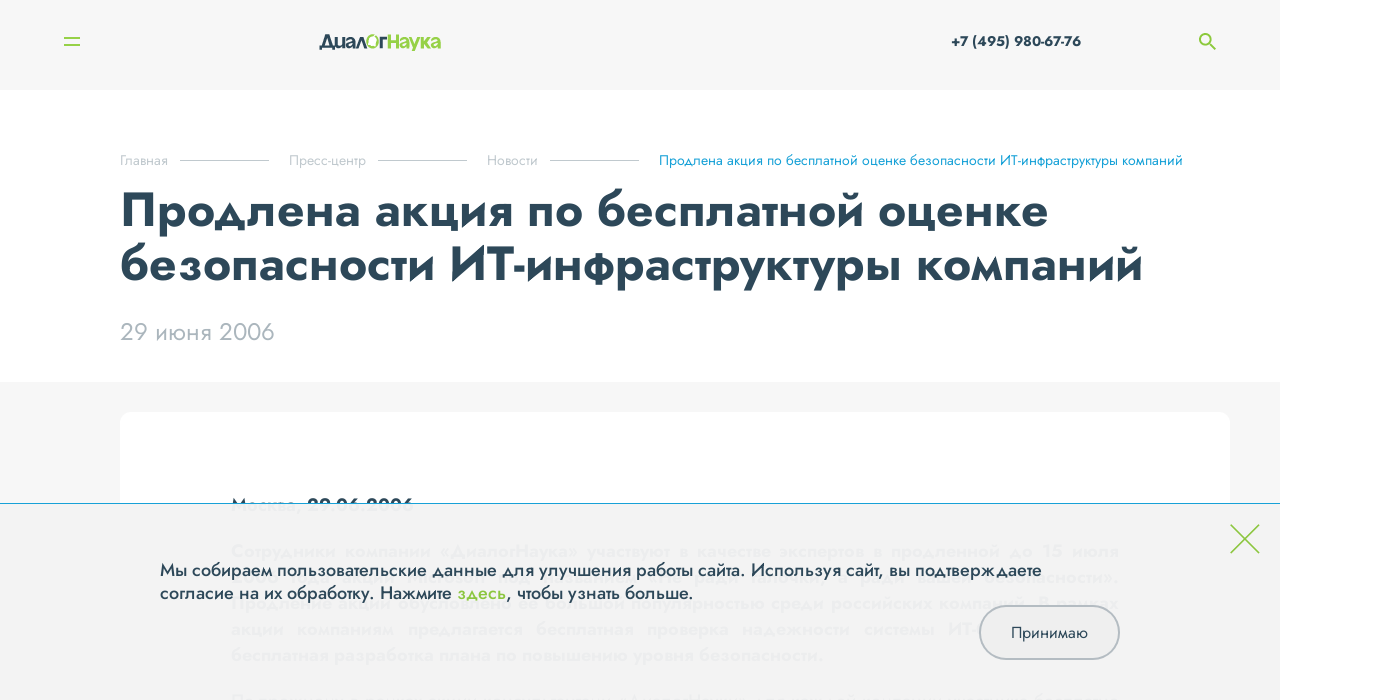

--- FILE ---
content_type: text/html; charset=UTF-8
request_url: https://www.dialognauka.ru/press-center/news/press/prodlena-aktsiya-po-besplatnoy-otsenke-bezopasnosti-it-infrastruktury-kompaniy-6316/
body_size: 9126
content:

<!doctype html>
<html lang="ru">

<head>
	<meta http-equiv="Content-Type" content="text/html; charset=UTF-8" />
<meta name="keywords" content="информационная безопасность системная интеграция защита персональных данных" />
<meta name="description" content="Продлена акция по бесплатной оценке безопасности ИТ-инфраструктуры компаний" />
<link href="/bitrix/cache/css/s1/main/template_292aaf38af8823a781cf92835f75a6a3/template_292aaf38af8823a781cf92835f75a6a3_v1.css?17640534743107" type="text/css"  data-template-style="true" rel="stylesheet" />
<link href="/local/templates/main/builds/prod/2025/11-25/16-26-05-115/css/index.css" media="screen" rel="stylesheet">
<script src="/local/templates/main/builds/prod/2025/11-25/16-26-05-115/js/index.js" ></script>
<link href="/local/templates/main/builds/prod/2025/11-25/16-26-05-115/css/forms.css" media="screen" rel="stylesheet">
<script src="/local/templates/main/builds/prod/2025/11-25/16-26-05-115/js/forms.js" ></script>
<link href="/local/templates/main/builds/prod/2025/11-25/16-26-05-115/css/news.css" media="screen" rel="stylesheet">
<script src="/local/templates/main/builds/prod/2025/11-25/16-26-05-115/js/news.js" ></script>



<script>var _ba = _ba || []; _ba.push(["aid", "b9ca54231dc48edc95542361ca6d706d"]); _ba.push(["host", "www.dialognauka.ru"]); (function() {var ba = document.createElement("script"); ba.type = "text/javascript"; ba.async = true;ba.src = (document.location.protocol == "https:" ? "https://" : "http://") + "bitrix.info/ba.js";var s = document.getElementsByTagName("script")[0];s.parentNode.insertBefore(ba, s);})();</script>


<script>var _ba = _ba || []; _ba.push(["aid", "b9ca54231dc48edc95542361ca6d706d"]); _ba.push(["host", "www.dialognauka.ru"]); (function() {var ba = document.createElement("script"); ba.type = "text/javascript"; ba.async = true;ba.src = (document.location.protocol == "https:" ? "https://" : "http://") + "bitrix.info/ba.js";var s = document.getElementsByTagName("script")[0];s.parentNode.insertBefore(ba, s);})();</script>


	<meta charset="UTF-8">
	<meta name="viewport" content="width=device-width, user-scalable=no, initial-scale=1.0, maximum-scale=1.0, minimum-scale=1.0">
	<meta http-equiv="X-UA-Compatible" content="ie=edge">

	<title>Продлена акция по бесплатной оценке безопасности ИТ-инфраструктуры компаний | «ДиалогНаука»</title>
</head>

<body>
	<!-- Yandex.Metrika counter -->
	<script src="//mc.yandex.ru/metrika/watch.js" type="text/javascript"></script>
	<script type="text/javascript">
	try { var yaCounter1684935 = new Ya.Metrika({id:1684935, enableAll: true, webvisor:true});}
	catch(e) { }
	</script>
	<noscript><div><img src="//mc.yandex.ru/watch/1684935" style="position:absolute; left:-9999px;" alt="" /></div></noscript>
	<!-- /Yandex.Metrika counter -->

	<script type="text/javascript">

	function onFooterFormSubmit(token) {
		document.getElementById("feedback-form").submit();
	}

	</script>

		<div class="b-layout">
		<header class="b-layout__header">
			
<div class="b-header">
	<div class="b-header__container">
					<a class="b-header__logo" href="/"></a>		<nav class="b-header__navigation">
			
<ul class="b-menu">
					<li class="b-menu__item">
				<a class="b-menu__link b-menu__link--show_subitems" href="/about/">О компании</a>

								<div class="b-menu__subs-wrapper">
					<ul class="b-menu__subs">
													<li class="b-menu__sub-item">
								<a class="b-menu__sub-link" href="/about/history/">История</a>
							</li>
													<li class="b-menu__sub-item">
								<a class="b-menu__sub-link" href="/about/licenses/">Лицензии</a>
							</li>
													<li class="b-menu__sub-item">
								<a class="b-menu__sub-link" href="/about/vendors/">Вендоры</a>
							</li>
													<li class="b-menu__sub-item">
								<a class="b-menu__sub-link" href="/about/clients/">Клиенты</a>
							</li>
													<li class="b-menu__sub-item">
								<a class="b-menu__sub-link" href="/about/jobs/">Вакансии</a>
							</li>
													<li class="b-menu__sub-item">
								<a class="b-menu__sub-link" href="/about/requisites/">Реквизиты</a>
							</li>
													<li class="b-menu__sub-item">
								<a class="b-menu__sub-link" href="/about/reviews/">Отзывы</a>
							</li>
											</ul>
				</div>
							</li>
					<li class="b-menu__item">
				<a class="b-menu__link" href="/services/">Услуги</a>

							</li>
					<li class="b-menu__item">
				<a class="b-menu__link" href="/solutions/">Решения</a>

							</li>
					<li class="b-menu__item">
				<a class="b-menu__link" href="/projects/">Проекты</a>

							</li>
					<li class="b-menu__item">
				<a class="b-menu__link b-menu__link--current b-menu__link--show_subitems" href="/press-center/">Пресс-центр</a>

								<div class="b-menu__subs-wrapper">
					<ul class="b-menu__subs">
													<li class="b-menu__sub-item">
								<a class="b-menu__sub-link b-menu__sub-link--current" href="/press-center/news/">Новости</a>
							</li>
													<li class="b-menu__sub-item">
								<a class="b-menu__sub-link" href="/press-center/posts/">Статьи</a>
							</li>
													<li class="b-menu__sub-item">
								<a class="b-menu__sub-link" href="/press-center/events/">Мероприятия</a>
							</li>
													<li class="b-menu__sub-item">
								<a class="b-menu__sub-link" href="/press-center/materials-for-the-media/">Материалы для СМИ</a>
							</li>
											</ul>
				</div>
							</li>
					<li class="b-menu__item">
				<a class="b-menu__link" href="/contacts/">Контакты</a>

							</li>
			</ul>

		</nav>

		<div class="b-mobile-menu__burger">
		<span class="b-mobile-menu__line 
		b-mobile-menu__line--top">
		</span>
		<span class="b-mobile-menu__line 
		b-mobile-menu__line--bottom">
		</span>
	</div>

	<div class="b-mobile-menu__navigation">
		
<ul class="b-menu">
					<li class="b-menu__item">
				<a class="b-menu__link b-menu__link--show_subitems" href="/about/">О компании</a>

								<div class="b-menu__subs-wrapper">
					<ul class="b-menu__subs">
													<li class="b-menu__sub-item">
								<a class="b-menu__sub-link" href="/about/history/">История</a>
							</li>
													<li class="b-menu__sub-item">
								<a class="b-menu__sub-link" href="/about/licenses/">Лицензии</a>
							</li>
													<li class="b-menu__sub-item">
								<a class="b-menu__sub-link" href="/about/vendors/">Вендоры</a>
							</li>
													<li class="b-menu__sub-item">
								<a class="b-menu__sub-link" href="/about/clients/">Клиенты</a>
							</li>
													<li class="b-menu__sub-item">
								<a class="b-menu__sub-link" href="/about/jobs/">Вакансии</a>
							</li>
													<li class="b-menu__sub-item">
								<a class="b-menu__sub-link" href="/about/requisites/">Реквизиты</a>
							</li>
													<li class="b-menu__sub-item">
								<a class="b-menu__sub-link" href="/about/reviews/">Отзывы</a>
							</li>
											</ul>
				</div>
							</li>
					<li class="b-menu__item">
				<a class="b-menu__link" href="/services/">Услуги</a>

							</li>
					<li class="b-menu__item">
				<a class="b-menu__link" href="/solutions/">Решения</a>

							</li>
					<li class="b-menu__item">
				<a class="b-menu__link" href="/projects/">Проекты</a>

							</li>
					<li class="b-menu__item">
				<a class="b-menu__link b-menu__link--current b-menu__link--show_subitems" href="/press-center/">Пресс-центр</a>

								<div class="b-menu__subs-wrapper">
					<ul class="b-menu__subs">
													<li class="b-menu__sub-item">
								<a class="b-menu__sub-link b-menu__sub-link--current" href="/press-center/news/">Новости</a>
							</li>
													<li class="b-menu__sub-item">
								<a class="b-menu__sub-link" href="/press-center/posts/">Статьи</a>
							</li>
													<li class="b-menu__sub-item">
								<a class="b-menu__sub-link" href="/press-center/events/">Мероприятия</a>
							</li>
													<li class="b-menu__sub-item">
								<a class="b-menu__sub-link" href="/press-center/materials-for-the-media/">Материалы для СМИ</a>
							</li>
											</ul>
				</div>
							</li>
					<li class="b-menu__item">
				<a class="b-menu__link" href="/contacts/">Контакты</a>

							</li>
			</ul>

		<ul class="b-mobile-menu__list">
									<li class="b-mobile-menu__list-item">
				<a class="b-mobile-menu__list-link" href="tel: +7 (495) 980-67-76"> +7 (495) 980-67-76</a>
			</li>
			<li class="b-mobile-menu__list-item">
				<a href="" class="b-mobile-menu__list-link">
					<span class="b-mobile-menu__search-container">
						<img class="b-mobile-menu__search-icon" src="/images/search.png" alt="">
						Поиск
					</span>
					<input class="b-mobile-menu__search-input" type="search" name="q" placeholder="Поиск">
				</a>
			</li>
			<li class="b-mobile-menu__list-item">
				<ul class="b-mobile-menu__social">
											<li class="b-mobile-menu__social-item">
							<a href="http://www.youtube.com/user/DialogNauka" class="social__link"><img class="social__icon" src="/upload/iblock/267/Youtube.svg" alt="" /></a>
						</li>
											<li class="b-mobile-menu__social-item">
							<a href="https://rutube.ru/channel/42568967/" class="social__link"><img class="social__icon" src="/upload/iblock/64e/hnm3vzp2zky6rdrh5xpu7eu0sn6fb72z/Rutube_DN.png" alt="" /></a>
						</li>
									</ul>

			</li>
		</ul>
	</div>


		<div class="b-header__phone-search">
			<a href="tel:+7 (495) 980-67-76" class="b-header__phone-icon">
			</a>
			<a class="b-header__phone" href="tel:+7 (495) 980-67-76"> +7 (495) 980-67-76</a>
			<span class="b-header__search-icon"></span>
			<input class="b-header__search" type="search" name="q" placeholder="Поиск">
		</div>
	</div>
	<div class="b-header__search-widget c-hidden">
		<div class="b-search-widget b-search-widget--input">
	<div class="b-search-widget__shade"></div>

	<form class="b-search-widget__form" action="/search/" method="get">
		<div class="b-search-widget__header">
			<input class="b-search-widget__input" name="q" type="search" placeholder="Поиск" autocomplete="off">
			<button class="b-search-widget__submit">
				<svg xmlns="http://www.w3.org/2000/svg" width="17" height="18" viewBox="0 0 17 18">
					<path fill-rule="evenodd" d="M16.82 16.92l-4.57-4.85.2-.24a7.24 7.24 0 0 0 1.13-7.37A7.15 7.15 0 0 0 7.05 0 7.06 7.06 0 0 0 .52 4.46 7.2 7.2 0 0 0 0 7.2a7.2 7.2 0 0 0 4.34 6.63 7.07 7.07 0 0 0 4.83.24 6.88 6.88 0 0 0 1.92-.97l.24-.18 4.6 4.88a.6.6 0 0 0 .44.2.64.64 0 0 0 .34-.1.64.64 0 0 0 .29-.52.67.67 0 0 0-.18-.46zM7.05 1.27a5.86 5.86 0 0 1 5.45 3.66 5.97 5.97 0 0 1-3.2 7.75 5.85 5.85 0 0 1-7.7-3.21 5.96 5.96 0 0 1 3.2-7.75c.7-.3 1.47-.45 2.25-.45z" clip-rule="evenodd"></path>
				</svg>
			</button>
			<div class="b-search-widget__preloader"></div>
		</div>
	</form>
</div>

	</div>
</div>

<div class="b-sidebar">
	<div class="b-sidebar__nav">
		
<nav class="b-burger-menu closed">
		<ul class="b-burger-menu__list">
							<li class="b-burger-menu__item">
											<span class="b-burger-menu__link b-burger-menu__link--has-sub">О компании
							<span class="b-burger-menu__mdash"></span>
						</span>
																<ul class="b-burger-menu__sub-list">
																						<li class="b-burger-menu__sub-item"><a class="b-burger-menu__sub-link" href="/about/history/">История</a></li>
															<li class="b-burger-menu__sub-item"><a class="b-burger-menu__sub-link" href="/about/licenses/">Лицензии</a></li>
															<li class="b-burger-menu__sub-item"><a class="b-burger-menu__sub-link" href="/about/vendors/">Вендоры</a></li>
															<li class="b-burger-menu__sub-item"><a class="b-burger-menu__sub-link" href="/about/clients/">Клиенты</a></li>
															<li class="b-burger-menu__sub-item"><a class="b-burger-menu__sub-link" href="/about/jobs/">Вакансии</a></li>
															<li class="b-burger-menu__sub-item"><a class="b-burger-menu__sub-link" href="/about/requisites/">Реквизиты</a></li>
															<li class="b-burger-menu__sub-item"><a class="b-burger-menu__sub-link" href="/about/reviews/">Отзывы</a></li>
													</ul>
									</li>
							<li class="b-burger-menu__item">
											<span class="b-burger-menu__link b-burger-menu__link--has-sub">Услуги
							<span class="b-burger-menu__mdash"></span>
						</span>
																<ul class="b-burger-menu__sub-list">
																						<li class="b-burger-menu__sub-item"><a class="b-burger-menu__sub-link" href="/services/testirovanie-na-proniknovenie-i-analiz-zashchishchennosti/">Тестирование на проникновение и анализ защищенности</a></li>
															<li class="b-burger-menu__sub-item"><a class="b-burger-menu__sub-link" href="/services/zashchita-personalnykh-dannykh/">Защита персональных данных</a></li>
															<li class="b-burger-menu__sub-item"><a class="b-burger-menu__sub-link" href="/services/uslugi-v-oblasti-standartov-po-obespecheniyu-informatsionnoy-bezopasnosti-kreditno-finansovykh-organ/">Услуги в области стандартов по ИБ кредитно-финансовых организаций</a></li>
															<li class="b-burger-menu__sub-item"><a class="b-burger-menu__sub-link" href="/services/attestatsiya-dlya-podklyucheniya-k-smev/">Аттестация для подключения к СМЭВ</a></li>
															<li class="b-burger-menu__sub-item"><a class="b-burger-menu__sub-link" href="/services/kompleksnyy-audit-informatsionnoy-bezopasnosti/">Комплексный аудит ИБ</a></li>
															<li class="b-burger-menu__sub-item"><a class="b-burger-menu__sub-link" href="/services/uslugi-v-oblasti-postroeniya-situatsionnykh-tsentrov-po-informatsionnoy-bezopasnosti-soc/">Построение ситуационных центров по ИБ (SOC)</a></li>
															<li class="b-burger-menu__sub-item"><a class="b-burger-menu__sub-link" href="/services/uslugi-v-oblasti-zashchity-obektov-kriticheskoy-informatsionnoy-infrastruktury/">Защита объектов КИИ</a></li>
															<li class="b-burger-menu__sub-item"><a class="b-burger-menu__sub-link" href="/services/uslugi-v-oblasti-obespecheniya-sootvetstviya-iso-27001/">Обеспечение соответствия ISO 27001</a></li>
															<li class="b-burger-menu__sub-item"><a class="b-burger-menu__sub-link" href="/services/vnedrenie-sistem-zashchity/">Внедрение систем защиты информации</a></li>
															<li class="b-burger-menu__sub-item"><a class="b-burger-menu__sub-link" href="/services/tekhnicheskoe-soprovozhdenie-i-podderzhka-szi/">Техническое сопровождение и поддержка СЗИ</a></li>
													</ul>
									</li>
							<li class="b-burger-menu__item">
											<span class="b-burger-menu__link b-burger-menu__link--has-sub">Решения
							<span class="b-burger-menu__mdash"></span>
						</span>
																<ul class="b-burger-menu__sub-list">
																						<li class="b-burger-menu__sub-item"><a class="b-burger-menu__sub-link" href="/solutions/setevaya-bezopasnost/">Сетевая безопасность</a></li>
															<li class="b-burger-menu__sub-item"><a class="b-burger-menu__sub-link" href="/solutions/zashchita-rabochikh-stantsiy-i-serverov/">Защита рабочих станций и серверов</a></li>
															<li class="b-burger-menu__sub-item"><a class="b-burger-menu__sub-link" href="/solutions/zashchita-ot-vnutrennego-narushitelya-dlp-pam-file-access-cyberpeak-varonis-/">Защита от внутреннего нарушителя</a></li>
															<li class="b-burger-menu__sub-item"><a class="b-burger-menu__sub-link" href="/solutions/monitoring-i-reagirovanie-soc-siem-ueba-soar-ti/">Мониторинг и реагирование (SOC)</a></li>
															<li class="b-burger-menu__sub-item"><a class="b-burger-menu__sub-link" href="/solutions/analiz-zashchishchennosti-sistemy-analiza-uyazvimostey-sredstva-avtomatizatsii-pentest-ov-sistemy-vi/">Анализ защищенности</a></li>
															<li class="b-burger-menu__sub-item"><a class="b-burger-menu__sub-link" href="/solutions/zashchita-prilozheniy-waf-dbf/">Защита приложений</a></li>
															<li class="b-burger-menu__sub-item"><a class="b-burger-menu__sub-link" href="/solutions/zashchita-asu-tp-szi-svyazannye-s-zashchitoy-kii-kics-pt-isim-i-t-d-/">Защита АСУ ТП</a></li>
													</ul>
									</li>
							<li class="b-burger-menu__item">
											<a class="b-burger-menu__link" href="/projects/">Проекты</a>
														</li>
							<li class="b-burger-menu__item">
											<span class="b-burger-menu__link b-burger-menu__link--has-sub b-burger-menu__link b-burger-menu__link--current">Пресс-центр
							<span class="b-burger-menu__mdash"></span>
						</span>
																<ul class="b-burger-menu__sub-list">
																						<li class="b-burger-menu__sub-item"><a class="b-burger-menu__sub-link" href="/press-center/news/">Новости</a></li>
															<li class="b-burger-menu__sub-item"><a class="b-burger-menu__sub-link" href="/press-center/posts/">Статьи</a></li>
															<li class="b-burger-menu__sub-item"><a class="b-burger-menu__sub-link" href="/press-center/events/">Мероприятия</a></li>
															<li class="b-burger-menu__sub-item"><a class="b-burger-menu__sub-link" href="/press-center/materials-for-the-media/">Материалы для СМИ</a></li>
													</ul>
									</li>
							<li class="b-burger-menu__item">
											<a class="b-burger-menu__link" href="/contacts/">Контакты</a>
														</li>
					</ul>
	</nav>

		<div class="b-sidebar__nav-bg-wrap">
			<div class="b-sidebar__nav-bg"></div>
		</div>
	</div>
	<div class="b-sidebar__visible-column">
		<div class="b-sidebar__top-wrap">
			<div class="b-burger">
	<div class="b-burger__button">
		<span class="b-burger__line line"></span>
		<span class="b-burger__line line"></span>
	</div>
</div>
			<div class="b-sidebar__text">
											</div>
		</div>
		<div class="b-sidebar__social">
			<ul class="social__list">
									<li class="social__item">
						<a href="http://www.youtube.com/user/DialogNauka" class="social__link"><img class="social__icon" src="/upload/iblock/267/Youtube.svg" alt="" /></a>
					</li>
									<li class="social__item">
						<a href="https://rutube.ru/channel/42568967/" class="social__link"><img class="social__icon" src="/upload/iblock/64e/hnm3vzp2zky6rdrh5xpu7eu0sn6fb72z/Rutube_DN.png" alt="" /></a>
					</li>
							</ul>
		</div>
	</div>
</div>
		</header>
		<main class=" b-layout__secondary-page ">
			<div class="b-layout__content b-layout__container">
									
<nav class='b-breadcrumb' aria-label='You are here:' role='navigation'>
	<div class='b-breadcrumb__container'>
		<ul class='b-breadcrumb__list' itemscope itemtype='http://schema.org/BreadcrumbList'><li 0 4 class='b-breadcrumb b-breadcrumb__item'itemprop='itemListElement' itemscope itemtype='http://schema.org/ListItem'><a class='b-breadcrumb__link' href='/' itemprop='item'><span itemprop='name'>Главная</span></a><meta itemprop='position' content=1 />
				</li><li 1 4 class='b-breadcrumb b-breadcrumb__item'itemprop='itemListElement' itemscope itemtype='http://schema.org/ListItem'><a class='b-breadcrumb__link' href='/press-center/' itemprop='item'><span itemprop='name'>Пресс-центр</span></a><meta itemprop='position' content=2 />
				</li><li 2 4 class='b-breadcrumb b-breadcrumb__item'itemprop='itemListElement' itemscope itemtype='http://schema.org/ListItem'><a class='b-breadcrumb__link' href='/press-center/news/' itemprop='item'><span itemprop='name'>Новости</span></a><meta itemprop='position' content=3 />
				</li><li 3 4 class='b-breadcrumb b-breadcrumb__item b-breadcrumb__item--last'itemprop='itemListElement' itemscope itemtype='http://schema.org/ListItem'><span itemprop='item'><span itemprop='name'>Продлена акция по бесплатной оценке безопасности ИТ-инфраструктуры компаний</span></span><meta itemprop='position' content=4 />
				</li></ul></div></nav>				<div class="b-detail">
	<div class="b-detail__wrapper">
			<div class="b-detail__info">
				<h1 class="b-title b-title--small">Продлена акция по бесплатной оценке безопасности ИТ-инфраструктуры компаний</h1>

				<div class="b-detail__date">29 июня 2006</div>
			</div>

					<div class="b-detail__center">
													<div class="b-detail__text"><p align="justify"><strong>Москва, 29.06.2006 </strong></p>

<p align="justify"><strong>Сотрудники компании «ДиалогНаука» участвуют в качестве экспертов в продленной до 15 июля 2006 года акции Microsoft под названием «Не ради галочки, а ради вашей безопасности». Продление акции обусловлено ее большой популярностью среди российских компаний. В рамках акции компаниям предлагается бесплатная проверка надежности системы ИТ-безопасности и бесплатная разработка плана по повышению уровня безопасности. </strong></p>

<p align="justify">По-прежнему в рамках акции консультантами «ДиалогНауки» для каждой компании участника бесплатно производится оценка надежности ИТ-инфраструктуры. К участнику акции выезжает эксперт «ДиалогНауки», который на месте проводит расширенное интервью с ответственными лицами. Полученные данные обрабатываются с помощью инструмента Microsoft Self-Assessment Tool, результатом работы которого является подробный технических отчет, предназначенный для специалистов. Уже интерпретированный консультантами «ДиалогНауки» и дополненный комментариями отчет, позволяет представителям компании, участвующей в акции, получить объективную оценку надежности ИТ-инфраструктуры.</p>

<p align="justify">Дополнительно для каждой компании, участвующей в акции, консультантами «ДиалогНауки» создается отдельный план, содержащий стратегию и тактику устранения проблем в следующих областях:</p>
<UL>
<LI>защита от внешних угроз, 
<LI>управление доступом, 
<LI>надежность инфраструктуры, 
<LI>защита данных.</LI></UL>

<p align="justify">Акция предназначена для компаний использующих от 100 до 500 компьютеров и нуждающихся в надежной стратегии усовершенствования ИТ-безопасности в сфере защиты от внешних угроз, управления доступом, надежности инфраструктуры и защиты данных.</p>

<p align="justify">Для того, чтобы принять участие в акции необходимо <a href="http://www.microsoft.com/Rus/SecurityCheck/">оставить заявку на сайте Microsoft</a>, выбрав в разделе «Ваши пожелания» в качестве Партнера компанию «ДиалогНаука».</p>

<h5 align="justify">ИНФОРМАЦИЯ О КОМПАНИИ &quot;ДИАЛОГНАУКА&quot;</h5>
<p align="justify">С момента образования в 1992 году «ДиалогНаука» является одной 
  из ведущих российских компаний, специализирующихся в области информационной 
  безопасности. Первыми и самыми известными отечественными продуктами, поставляемыми 
  компанией, были антивирусы Aidstest, ADinf и Doctor Web.</p>
<p align="justify">Сегодня «ДиалогНаука» оказывает услуги в области системной 
  интеграции, консалтинга и внедрения комплексных решений по защите информации.</p>
<p align="justify">Компания «ДиалогНаука» является партнером компаний Microsoft 
  и обладает статусом Microsoft Certified Partner в компетенции Security Solutions. 
  «ДиалогНаука» является официальным партнером компании Sophos в России, а также 
  выступает единственной российской компанией, удостоенной титула золотого партнера 
  компании «Доктор Веб».</p>
<p align="justify">Компания занимает лидирующие позиции в сфере дистрибуции программных 
  продуктов для защиты от вирусов, спама и вредоносных действий.</p>
<p align="justify">«ДиалогНаука» - поставщик программных решений от Acronis, Agnitum, 
  StarForce Technologies, SmartLine и «Инфотекс». С 2005 года «ДиалогНаука» - 
  издатель и эксклюзивный дистрибьютор отечественного корпоративного антиспама 
  «Спамооборона», разработанного компанией «Яндекс».</p>
<p align="justify">Интернет-магазин компании «ДиалогНаука» предлагает большой 
  выбор антивирусов, антиспамов, межсетевых экранов и других средств защиты информации, 
  надежно обеспечивающих информационную безопасность для домашних пользователей, 
  малого и среднего бизнеса, корпоративных клиентов.</p>
<p align="justify">Постоянно растущая партнерская сеть «ДиалогНауки» охватывает 
  свыше 80 городов России и насчитывает более 180 компаний партнеров. </p>
<p align="justify">Выступая экспертом и обладая обширным практическим опытом в 
  сфере информационной безопасности, компания «ДиалогНаука» ведет разработки комплексных 
  решений по защите информации на основе продуктов ведущих мировых вендоров. </p>
<p align="justify">«ДиалогНаука» имеет лицензию Гостехкомиссии на деятельность 
  в области защиты информации, а также сертификаты ФСТЭК на антивирусные программы 
  Sophos для сред Windows. </p>
<p align="justify">Программами и услугами от «ДиалогНауки» пользуются сотни тысяч 
  индивидуальных и тысячи корпоративных пользователей в России и других странах. 
  В их числе крупные компании и влиятельные государственные структуры: ОАО «Газпром», 
  ОАО «Мегафон», ООО «Русал - Управляющая Компания», ОАО «Международный аэропорт 
  «Шереметьево»», ЗАО «СоюзНефтеГаз», МПБК «Очаково», ОАО «Связьинвест», ФГУП 
  «Киноконцерн «Мосфильм»», ЗАО АК «Федеральный Банк Инноваций и Развития», ОАО 
  АК «Сберегательный банк РФ», Центральный Банк РФ, Администрация Президента РФ, 
  Аппараты Совет Федерации и Государственной Думы РФ, ГАС «Выборы», ГУИР Спецсвязи 
  ФСО РФ, Министерство обороны РФ, Министерство юстиции РФ, Министерство финансов 
  РФ, Министерство промышленности и энергетики РФ, Министерство экономического 
  развития и торговли, Министерство образования и науки, Министерство культуры 
  РФ, Центральная избирательная комиссия РФ, Пенсионный фонд РФ, Федеральное агентство 
  кадастра объектов недвижимости, НИИ «Восход», Российская академия государственной 
  службы при Президенте РФ, МГУ им. М.В. Ломоносова и многие другие.</p>
<p align="justify">Дополнительную информацию о компании можно найти на сайте <a href="http://www.antivir.ru">www.antivir.ru</a>.</p>
<h5 align="justify">Контакт:</h5>
<p align="justify"> Печников Александр <br>
  руководитель отдела маркетинга <br>
  компании &quot;ДиалогНаука&quot;<br>
  Тел.: +7(495) 980-67-76<br>
  Факс: +7(495) 980-67-75<br>
  URL: <a href="http://www.antivir.ru">http://www.antivir.ru</a><br>
  E-mail: <a href="mailto:marketing@antivir.ru">marketing@antivir.ru</a><br>
</p></div>
							</div>
				<div class="b-detail__tags-wrapper">
			<div class="b-detail__show">546</div>

			<div class="b-detail__tags">
							</div>
		</div>


		<div class="b-detail__link">
			
			<a class="b-button b-button--dark-grey arrow-right" href="/subscribe/subscr_edit.php?sf_RUB_ID[]=1&amp;sf_EMAIL="  target=&quot;_blank&quot; >Подписаться на рассылку</a>
		</div>


			</div>
	

	<div class="b-detail__bottom">
		<div class="b-detail__pagenav">
			<nav class="b-detail-pagenav b-detail-pagenav--small">
	<div class="b-detail-pagenav__container">
				<div class="b-detail-pagenav__item control-prev">
			<div class="b-detail-pagenav__prelude b-detail-pagenav__prelude--left">
				<a href="/press-center/news/press/6-iyulya-kompaniya-dialognauka-provedet-seminar-kompleksnaya-zashchita-ot-ugroz-informatsionnoy-bezo-6317/" class="no-border b-detail-pagenav__link">
					<img class="link-arrow" src="/images/tmp/arrow-r.png" alt="">
					Предыдущая новость</a>

									<div class="b-detail-pagenav__date">29.06.2006</div>
				
				<a class="no-border b-detail-pagenav__img-link" href="/press-center/news/press/6-iyulya-kompaniya-dialognauka-provedet-seminar-kompleksnaya-zashchita-ot-ugroz-informatsionnoy-bezo-6317/" title="6 июля компания «ДиалогНаука» проведет семинар «Комплексная защита от угроз информационной безопасности»">6 июля компания «ДиалогНаука» проведет семинар «Комплексная защита от угроз информационной безопасности»</a>
			</div>
		</div>
		
		<div class="b-detail-pagenav__controls">
			<a class="b-button arrow-right" href="/press-center/news/" >Все новости</a>

		</div>

				<div class="b-detail-pagenav__item control-next">
			<div class="b-detail-pagenav__prelude b-detail-pagenav__prelude--right">
				<a href="/press-center/news/press/spamooborona-leto-v-podarok-6315/" class="no-border b-detail-pagenav__link">Следующая новость<img class="link-arrow-right" src="/images/tmp/arrow-r.png" alt=""></a>
									<div class="b-detail-pagenav__date">04.07.2006</div>
								<a class="no-border b-detail-pagenav__img-link" href="/press-center/news/press/spamooborona-leto-v-podarok-6315/" title="Спамооборона: лето в подарок">Спамооборона: лето в подарок</a>
			</div>
		</div>
			</div>
</nav>

		</div>

			</div>
</div>



</div><!-- /.b-layout__content -->

</main>

<footer class="b-footer">
	<div class="container">
		<div class="b-footer__contacts">
			<div class="b-contacts">
    <div class="b-contacts__columns">
        <div class="b-contacts__column b-contacts__column--questions">
            В случае появления вопросов, пожалуйста, свяжитесь с нами через
            <div class="b-popup">
	<span class="b-contacts__form-link" id="feedbackForm">форму обратной связи</span>
</div>
        </div>
        <div class="b-contacts__titled-wrapper">
            <div class="b-contacts__column b-contacts__column--titled">
                <span class="b-contacts__column-title">Адрес</span>
                <div class="b-contacts__column-info">

                    <p>115230, г. Москва,</p> <p>1-й Нагатинский проезд, д.10, стр.1,</p> БЦ "Ньютон Плаза", 11 этаж, <p>АО "ДиалогНаука"</p>

                </div>
            </div>

            <div class="b-contacts__column b-contacts__column--titled">
                <span class="b-contacts__column-title">Связаться с нами</span>
                <div>
                    <p class="b-contacts__column-info">
                        Телефон:
                        
                                                                        <a class="light" href="tel:+7 (495) 980-67-76">+7 (495) 980-67-76, </a>
                                                                                                <a class="light" href="tel: +7 (499) 670-95-95"> +7 (499) 670-95-95</a>
                                                
                                            </p>
                    <p class="b-contacts__column-info">
                        Факс: <span class="light">+7 (495) 980-67-75</span>
                    </p>
                    <p class="b-contacts__column-info">
                        E-mail:
                        <a href="mailto:info@dialognauka.ru" class="light">info@dialognauka.ru</a>
                    </p>
                </div>
            </div>
        </div>
    </div>
</div>
		</div>
		<div class="b-footer__columns">
			<div class="b-footer__column b-footer__copyright">АО «ДиалогНаука» ©  2026</div>
			<div class="b-footer__column b-footer__menu">
				<ul class="b-footer__menu-list">
					<li class="b-footer__menu-item first-item"><a class="menu__link light" href="/sitemap.php/">Карта сайта</a>
					</li>
					<li class="b-footer__menu-item"><a class="light" href="/contacts/">Контакты</a></li>
					<li class="b-footer__menu-item"><a class="light" href="/confidence/">Политика обработки и защиты персональных данных</a></li>

										<li class="b-footer__menu-item"><a class="light" href="https://en.dialognauka.ru">English version</a></li>
					
				</ul>
			</div>
			<div class="b-footer__column b-footer__column-techart"><a class="b-footer__techart-link" href="https://design.techart.ru/" target="_blank">Дизайн</a>, <a class="b-footer__techart-link" href="https://web.techart.ru/" target="_blank">разработка и сопровождение</a> — <a href="https://techart.ru/" target="_blank" class="light">Текарт.</a></div>
		</div>
	</div>
</footer>

</div><!-- /.b-layout -->

<div class="b-cookie hide">
	<div class="b-cookie__cross">
		<svg width="56" height="56" viewBox="0 0 56 56" fill="none" xmlns="http://www.w3.org/2000/svg">
			<path d="M1.34326 54.2976L54.3433 1.29761" stroke="#8CC63F" stroke-width="3"/>
			<path d="M54.3433 54.2976L1.34326 1.29761" stroke="#8CC63F" stroke-width="3"/>
		</svg>
	</div>
	<div class="b-cookie__content">
		<p class="b-cookie__text">
			Мы собираем пользовательские данные для улучшения работы сайта. Используя сайт, вы подтверждаете согласие на их обработку. Нажмите <a href="/confidence/#app8">здесь</a>, чтобы узнать больше.
		</p>
		<button type="button" class="b-cookie__button">Принимаю</button>
	</div>
</div>

</body>

</html>


--- FILE ---
content_type: text/css
request_url: https://www.dialognauka.ru/local/templates/main/builds/prod/2025/11-25/16-26-05-115/css/news.css
body_size: 1431
content:
.b-detail{color:#2d4859}.b-detail__wrapper{padding:0;padding-bottom:3rem;margin:0}.b-detail__center{background-color:#fff;margin-top:0;border-radius:1.1rem}.b-detail__bottom{background-color:#fff;padding:1rem 0 0 0}.b-detail__tags-wrapper{font-family:"Open Sans";margin-top:2rem;display:flex;align-items:baseline}.b-detail__show{font-style:normal;font-weight:300;font-size:1.4rem;line-height:1.8rem;position:relative;padding-left:3.5rem;width:30%}.b-detail__show::before{content:"";width:2.6rem;height:1.8rem;background:url("/images/tmp/show.svg") center center no-repeat;left:0;top:-0.2rem;position:absolute}.b-detail__tags{display:flex;flex-wrap:wrap;width:70%;justify-content:flex-start;padding-bottom:2rem}.b-detail__tags a{color:#2d4859;text-decoration:underline;font-size:1.4rem;line-height:1.8rem;font-weight:300;margin-right:1.5rem}.b-detail__tags a:hover{text-decoration:none}.b-detail__info{background-color:#fff;margin:0;padding:0;padding-bottom:2rem}.b-detail__date{font-style:normal;font-weight:normal;font-size:1.4rem;line-height:1.8rem;color:#abb6bd}.b-detail__date--with-image{margin-bottom:0}.b-detail__image{object-fit:contain;max-width:152.8rem;max-height:57.4rem;border-radius:1.1rem;width:100%}.b-detail__text{color:#2d4859;font-size:1.4rem;line-height:1.8rem;font-weight:500;padding:2rem 0}.b-detail__text p,.b-detail__text div{margin-bottom:1rem}.b-detail__text img{max-width:100%}.b-detail__gallery{margin:2rem 0 0 0}.b-detail__link{margin-top:5rem;width:min-content}@media print,screen and (min-width: 48em){.b-detail__date{font-size:2.4rem;line-height:174.18%}.b-detail__date--with-image{margin-bottom:5.5rem}.b-detail__center{margin-top:3rem}.b-detail__center--with-image{margin-top:-23rem}.b-detail__info{margin:0 -15.5rem 0 -23rem;padding:0 15.5rem 3rem 23rem}.b-detail__info--with-image{padding-bottom:23rem}.b-detail__wrapper{background-color:#f7f7f7;padding:0 3rem 0 5rem;margin:0 -3rem 0 -5rem}.b-detail__image{border-radius:0;border-top-left-radius:1.1rem;border-top-right-radius:1.1rem}.b-detail__show{font-size:2rem;width:10%}.b-detail__tags-wrapper{margin-top:5rem}.b-detail__tags{width:90%;padding-bottom:5rem}.b-detail__tags a{font-size:1.8rem;line-height:2.5rem;margin-right:3rem}}@media print,screen and (min-width: 64em){.b-detail__text{font-size:1.8rem;line-height:2.2rem;padding:3rem}.b-detail__text p,.b-detail__text div{margin-bottom:2rem}.b-detail__gallery{margin:5rem 0 0 0}}@media screen and (min-width: 80em){.b-detail__wrapper{padding:0 7.5rem 8rem 15rem;margin:0 -7.5rem 0 -15rem}.b-detail__text{padding:8rem 11.1rem}}@media screen and (min-width: 100em){.b-detail__wrapper{padding:0 15.5rem 8rem 23rem;margin:0 -13.8rem 0 -23rem}}
.b-list__news{box-sizing:border-box;margin-top:2rem}.b-list__announce{display:none;font-size:1.4rem}.b-list__tags{display:flex;justify-content:start;flex-wrap:wrap}.b-list__tags--rows{display:none}.b-list__no-found{font-size:1.6rem;line-height:2.4rem}.b-list__list{display:flex;flex-wrap:wrap}.b-list__list--rows{flex-direction:column}.b-list__list--rows .b-list__info{padding-left:0;width:100%}.b-list__list--rows .b-list__announce{display:block;font-size:1.4rem;line-height:1.8rem;font-weight:300}.b-list__list--rows .b-list__item-wrapper{display:flex;flex-direction:column}.b-list__list--rows .b-list__item-title{font-size:1.6rem;line-height:1.8rem}.b-list__list--rows .b-list__image-wrapper{width:100%;max-width:none}.b-list__list--rows .b-list__image{height:auto}.b-list__list--rows .b-list__tags{display:none}.b-list__list--rows .b-list__tags--rows{display:flex;margin-top:2rem}.b-list__list--rows .b-list__item{max-width:none;width:100%;margin-bottom:2rem}.b-list__item{width:36.3rem;max-width:36.3rem;margin-bottom:2.5rem;display:flex;flex-direction:column;justify-content:space-between}.b-list__item:hover .b-list__item-title{color:#8cc63f;text-decoration:underline}.b-list__item-title{font-weight:500;font-size:1.4rem;line-height:1.8rem;display:inline-block;margin:1rem 0;color:#2d4859}.b-list__item-title:hover{color:#8cc63f;text-decoration:underline}.b-list__image-wrapper{margin-bottom:1rem}.b-list__image{width:100%;max-width:36.4rem;height:auto;border-radius:1.1rem}.b-list__date{font-weight:normal;font-size:1.2rem;line-height:1.4rem;color:#abb6bd}.b-list__tag,.b-list__more{font-weight:300;font-size:1.2rem;line-height:1.4rem;text-decoration:underline;margin-right:1.5rem;margin-bottom:1rem;font-family:"Open Sans"}.b-list__tag--hidden,.b-list__more--hidden{display:none}.b-list__more{text-decoration:none;cursor:pointer}.b-list__more--active{display:none}.b-list__more span{text-decoration:underline;pointer-events:none}.b-list__more:hover span{text-decoration:none}@media screen and (min-width: 30em){.b-list__image{height:23rem}}@media print,screen and (min-width: 48em){.b-list__news{margin-top:9rem}.b-list__item{margin-bottom:10rem;width:45%;margin-right:2.5rem}.b-list__item-title{font-size:1.8rem;line-height:112.5%;margin:2rem 0}.b-list__date{font-size:1.4rem;line-height:174.18%}.b-list__image-wrapper{margin-bottom:2rem}.b-list__tag,.b-list__more{font-size:1.4rem;line-height:1.9rem;margin-right:3.5rem;margin-bottom:1.5rem}.b-list__list--rows .b-list__info{padding-left:6rem;width:calc(100% - 200px)}.b-list__list--rows .b-list__announce{font-size:1.6rem;line-height:2.4rem}.b-list__list--rows .b-list__item-wrapper{flex-direction:row}.b-list__list--rows .b-list__image-wrapper{max-width:20rem}}@media print,screen and (min-width: 64em){.b-list__item{width:30%}.b-list__item:nth-child(3){margin-right:0}.b-list__item:nth-child(2){margin-right:2.5rem}.b-list__list--rows .b-list__info{padding-left:6rem;width:calc(100% - 500px)}.b-list__list--rows .b-list__image-wrapper{max-width:36.4rem}.b-list__list--rows .b-list__image{height:23rem}}@media screen and (min-width: 100em){.b-list__item{width:23%}.b-list__item:nth-child(3){margin-right:2.5rem}.b-list__list--rows .b-list__info{width:calc(100% - 500px)}}


--- FILE ---
content_type: image/svg+xml
request_url: https://www.dialognauka.ru/images/logo2.svg
body_size: 5313
content:
<svg width="153" height="22" viewBox="0 0 153 22" fill="none" xmlns="http://www.w3.org/2000/svg">
	<path fill-rule="evenodd" clip-rule="evenodd" d="M112.505 3.38965H115.976L119.652 12.2255L123.29 3.38965H127.227L120.027 21.13H116.265C116.265 21.0858 116.265 21.0456 116.265 21.0036L117.841 16.8671L112.505 3.38971V3.38965Z" fill="#96D147"/>
	<path fill-rule="evenodd" clip-rule="evenodd" d="M7.23409 14.0068L10.3692 4.44152L13.0976 14.0068H7.23409ZM29.2387 3.38257V11.1675C29.2364 13.0219 28.4086 14.2588 26.538 14.3814C25.7149 14.4344 23.9392 14.2056 23.5023 13.5073V3.38257H19.7312L19.7035 14.0068H17.479L13.0028 0.429908C12.9566 0.379144 12.9057 0.228819 12.8548 0.17334L7.8606 0.177925L3.51382 14.0114L0.556641 14.0068V19.5907H3.72192V17.1075L16.7647 17.1098V19.6091H20.1497V15.2277C24.1566 20.2889 28.0502 16.3075 29.3057 14.7259V17.7363H32.8156L32.8179 3.38257H29.2387H29.2387Z" fill="#2D4859"/>
	<path fill-rule="evenodd" clip-rule="evenodd" d="M46.1465 17.7426L51.4808 3.38428L55.5694 3.38434L60.5329 17.7435H56.7983L53.2762 7.58119L49.5685 17.7426H46.1465Z" fill="#2D4859"/>
	<path fill-rule="evenodd" clip-rule="evenodd" d="M76.1396 3.31787C79.1515 3.31787 82.161 3.31787 85.1702 3.31872C85.1702 4.4048 85.1702 5.49414 85.1702 6.57976C83.4692 6.5793 81.656 6.58585 80.0035 6.58585C80.0035 10.2651 80.0035 14.0648 80.0035 17.7398C78.7062 17.7398 77.4349 17.7398 76.1396 17.7398C76.1396 12.9322 76.1396 8.12768 76.1396 3.31787Z" fill="#2D4859"/>
	<path fill-rule="evenodd" clip-rule="evenodd" d="M86.353 0.294922H90.1347C90.1754 0.294922 90.272 0.310184 90.313 0.310184C90.313 2.69331 90.313 5.0746 90.313 7.45825L96.5563 7.44581L96.559 0.295839H100.346L100.344 17.7467H96.587L96.5803 10.8437H90.4372V17.7449H86.3521L86.353 0.294922Z" fill="#96D147"/>
	<path fill-rule="evenodd" clip-rule="evenodd" d="M127.558 3.38965L131.448 3.3905L131.425 9.04285L135.878 3.39076H140.223L135.525 10.4435L140.396 17.7485H136.207L131.571 11.9759L131.57 17.7485H127.558V3.38965Z" fill="#96D147"/>
	<path fill-rule="evenodd" clip-rule="evenodd" d="M146.215 14.9408C144.561 15.2414 142.719 13.9213 144.21 12.4783C145.253 11.4679 147.486 11.3315 148.853 10.8438C149.086 12.9155 147.847 13.8104 146.215 14.9408H146.215ZM152.557 10.3674V9.78944C152.364 2.1456 143.607 1.89106 140.825 6.10167V9.02184C141.512 8.3699 147.105 4.23109 148.672 7.5328C149.292 10.2935 137.708 9.25063 140.677 15.2415C143.694 20.4508 148.284 16.1108 148.975 15.0565V17.7501H152.541L152.557 10.3674Z" fill="#96D147"/>
	<path fill-rule="evenodd" clip-rule="evenodd" d="M107.019 14.939C105.363 15.2395 103.521 13.917 105.014 12.4764C106.057 11.4682 108.288 11.3296 109.652 10.8441C109.888 12.9133 108.651 13.8081 107.019 14.939ZM101.627 6.09957V9.01974C102.316 8.36774 107.909 4.22899 109.472 7.52847C110.096 10.2914 98.5126 9.24866 101.479 15.2372C104.496 20.4463 109.088 16.1088 109.777 15.0568V17.7458H113.343L113.359 10.3631C113.606 2.15503 104.478 1.78514 101.627 6.0995V6.09957Z" fill="#96D147"/>
	<path fill-rule="evenodd" clip-rule="evenodd" d="M39.4304 14.932C37.775 15.2326 35.9299 13.9123 37.4235 12.4719C38.464 11.4616 40.6974 11.3226 42.0616 10.8372C42.2998 12.9066 41.0605 13.8015 39.4304 14.932ZM34.0362 6.09492V9.01529C34.7252 8.36316 40.3183 4.22205 41.8836 7.52383C42.5056 10.287 30.9218 9.24415 33.8883 15.2326C36.9079 20.4418 41.4976 16.1043 42.1889 15.0498V17.7436H45.7542L45.7681 10.3585C46.0154 2.1528 36.8872 1.78056 34.0362 6.09485V6.09492Z" fill="#2D4859"/>
	<path fill-rule="evenodd" clip-rule="evenodd" d="M70.3854 0.788354C69.3982 0.282073 68.3043 8.67023e-05 67.1544 1.14581e-07C62.8014 -0.000785609 59.2495 4.03952 59.2485 8.99481C59.2485 13.9478 62.7986 17.9905 67.153 17.9905C71.5077 17.9905 75.0578 13.9492 75.0578 8.99586C75.0578 5.41255 73.2013 2.30763 70.5271 0.86294L71.1687 1.25987C71.0198 1.33624 69.313 2.41472 69.313 3.31784L70.8364 4.31366C72.802 6.15809 72.0932 8.22388 71.3958 10.256C71.1375 11.0088 70.8808 11.7569 70.7622 12.4874C70.7313 12.6666 70.7441 13.1291 70.7575 13.6173C70.7765 14.3064 70.7969 15.0466 70.6979 15.1124C69.5254 15.5627 68.4824 14.3945 68.3072 14.1023L65.8568 14.7896L63.7934 13.0983V13.2238C63.309 13.4791 61.5997 13.4442 61.4105 12.9741C61.4105 12.4935 61.6644 11.9757 61.9247 11.445C62.1487 10.9884 62.3773 10.5222 62.4529 10.062C62.457 9.27759 62.457 8.48994 62.457 7.70688C62.6034 5.38657 63.8685 3.86694 65.9726 3.18475C66.7139 3.07058 67.4506 2.95385 68.1875 2.83569C69.0325 1.73548 69.348 1.34757 70.3854 0.788354Z" fill="#96D147"/>
	<path fill-rule="evenodd" clip-rule="evenodd" d="M70.3855 0.788574C70.4334 0.813133 70.481 0.838219 70.5284 0.863826L71.1689 1.26004C71.02 1.33642 69.3132 2.41489 69.3132 3.31802L70.8366 4.31383C72.8022 6.15826 72.0933 8.22406 71.396 10.2562C71.1377 11.0089 70.881 11.757 70.7624 12.4876C70.7315 12.6667 70.7442 13.1293 70.7577 13.6174C70.7766 14.3066 70.797 15.0468 70.698 15.1126C69.5256 15.5629 68.4826 14.3946 68.3073 14.1024L65.8569 14.7898L63.7936 13.0985V13.224C63.3092 13.4793 61.5998 13.4444 61.4106 12.9743C61.4106 12.4937 61.6646 11.9759 61.9249 11.4451C62.1488 10.9885 62.3774 10.5224 62.453 10.0621C62.4572 9.27777 62.4572 8.49012 62.4572 7.70705C62.6036 5.38674 63.8687 3.86712 65.9728 3.18492C66.7141 3.07075 67.4508 2.95403 68.1876 2.83587C69.0326 1.73569 69.3481 1.34777 70.3855 0.788574Z" fill="white"/>
</svg>